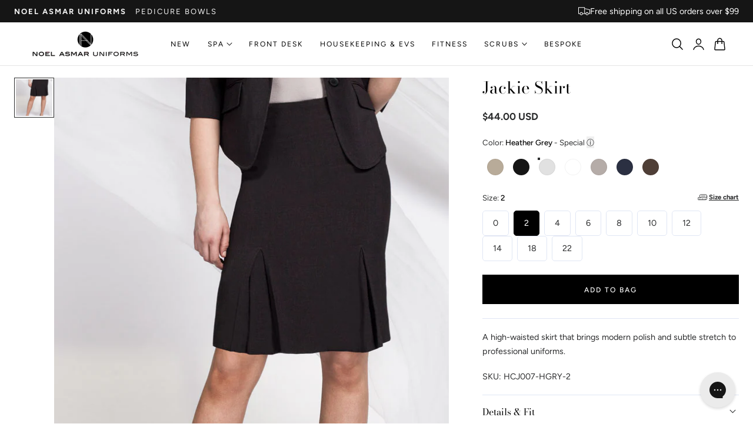

--- FILE ---
content_type: text/css
request_url: https://www.noelasmaruniforms.com/cdn/shop/t/221/assets/component-swatch.css?v=22052132714554383711767133917
body_size: -341
content:
.swatch{--swatch--size: 100%;--swatch--border-radius: var(--swatch-input--border-radius, 50%);display:block;width:var(--swatch--size);max-width:100%;aspect-ratio:1 / 1;background:var(--swatch--background);background-position:var(--swatch-focal-point, initial);background-size:cover;background-origin:border-box;border:.1rem solid rgba(var(--color-foreground)/ .15);border-radius:var(--swatch--border-radius)}.swatch--square{--swatch--border-radius: var(--swatch-input--border-radius, .2rem)}.swatch--rectangle{--swatch--border-radius: var(--swatch-input--border-radius, .2rem);height:100%;aspect-ratio:auto}.swatch--unavailable{border-style:dashed;border-color:rgba(var(--color-foreground)/ .5)}
/*# sourceMappingURL=/cdn/shop/t/221/assets/component-swatch.css.map?v=22052132714554383711767133917 */


--- FILE ---
content_type: text/css
request_url: https://www.noelasmaruniforms.com/cdn/shop/t/221/assets/section-multicolumn.css?v=131303681777900659051767133946
body_size: -420
content:
.multicolumn-slider.is-initialized:not(.is-active) .splide__list{display:grid;grid-template-columns:repeat(var(--column-item-mobile),minmax(0,1fr));column-gap:var(--column-gap);row-gap:calc(var(--column-gap) + 1rem)}@media screen and (min-width: 768px){.multicolumn-slider.is-initialized:not(.is-active) .splide__list{grid-template-columns:repeat(var(--column-item),minmax(0,1fr));row-gap:calc(var(--column-gap) + 2rem)}.no-js .multicolumn-slider:not(.is-initialized) .splide__list{--column-width: calc((100% - ((var(--column-item) - 1) * var(--column-gap))) / var(--column-item));grid-template-columns:repeat(auto-fill,minmax(var(--column-width)),1fr);grid-auto-columns:minmax(var(--column-width),1fr)}}.is-initialized:not(.is-active) .splide__list{display:grid;grid-template-columns:repeat(var(--column-item-mobile),minmax(0,1fr));column-gap:var(--column-gap);row-gap:calc(var(--column-gap) + 1rem)}.no-js .multicolumn-slider:not(.is-initialized) .splide__list{--column-width: calc((100% - ((var(--column-item-mobile) - 1) * var(--column-gap))) / var(--column-item-mobile));display:grid;grid-auto-flow:column;column-gap:var(--column-gap);row-gap:calc(var(--column-gap) + 1rem);overflow-x:auto;overflow-y:hidden;grid-template-columns:repeat(auto-fill,minmax(calc(100% / var(--column-width)),1fr));grid-auto-columns:minmax(calc(100% / var(--column-width)),1fr)}.multicolumn-slider .splide__arrow{transform:translateY(-50%) scale(0)}.multicolumn-slider:hover .splide__arrow{transform:translateY(-50%) scale(1)}@media screen and (min-width: 768px){.multicolumn-slider.is-initialized:not(.is-active) .splide__list{grid-template-columns:repeat(var(--column-item),minmax(0,1fr))}.no-js .multicolumn-slider:not(.is-initialized) .splide__list{--column-width: calc((100% - ((var(--column-item) - 1) * var(--column-gap))) / var(--column-item));grid-template-columns:repeat(auto-fill,minmax(var(--column-width)),1fr);grid-auto-columns:minmax(var(--column-width),1fr)}}.multicolumn-card__media{line-height:0}.multicolumn-card__media--full{width:100%}.multicolumn-card__media--xlarge{width:140px}.multicolumn-card__media--large{width:120px}.multicolumn-card__media--medium{width:80px}.multicolumn-card__media--small{width:60px}
/*# sourceMappingURL=/cdn/shop/t/221/assets/section-multicolumn.css.map?v=131303681777900659051767133946 */


--- FILE ---
content_type: text/css;charset=utf-8
request_url: https://use.typekit.net/qxh8aqu.css
body_size: 520
content:
/*
 * The Typekit service used to deliver this font or fonts for use on websites
 * is provided by Adobe and is subject to these Terms of Use
 * http://www.adobe.com/products/eulas/tou_typekit. For font license
 * information, see the list below.
 *
 * linotype-sabon:
 *   - http://typekit.com/eulas/00000000000000007735ba7f
 *   - http://typekit.com/eulas/00000000000000007735ba83
 *   - http://typekit.com/eulas/00000000000000007735ba85
 *   - http://typekit.com/eulas/00000000000000007735ba86
 *
 * © 2009-2026 Adobe Systems Incorporated. All Rights Reserved.
 */
/*{"last_published":"2023-05-25 15:53:46 UTC"}*/

@import url("https://p.typekit.net/p.css?s=1&k=qxh8aqu&ht=tk&f=39438.39439.39440.39441&a=85886133&app=typekit&e=css");

@font-face {
font-family:"linotype-sabon";
src:url("https://use.typekit.net/af/c229ca/00000000000000007735ba7f/30/l?primer=7cdcb44be4a7db8877ffa5c0007b8dd865b3bbc383831fe2ea177f62257a9191&fvd=n7&v=3") format("woff2"),url("https://use.typekit.net/af/c229ca/00000000000000007735ba7f/30/d?primer=7cdcb44be4a7db8877ffa5c0007b8dd865b3bbc383831fe2ea177f62257a9191&fvd=n7&v=3") format("woff"),url("https://use.typekit.net/af/c229ca/00000000000000007735ba7f/30/a?primer=7cdcb44be4a7db8877ffa5c0007b8dd865b3bbc383831fe2ea177f62257a9191&fvd=n7&v=3") format("opentype");
font-display:auto;font-style:normal;font-weight:700;font-stretch:normal;
}

@font-face {
font-family:"linotype-sabon";
src:url("https://use.typekit.net/af/05ab21/00000000000000007735ba83/30/l?primer=7cdcb44be4a7db8877ffa5c0007b8dd865b3bbc383831fe2ea177f62257a9191&fvd=i7&v=3") format("woff2"),url("https://use.typekit.net/af/05ab21/00000000000000007735ba83/30/d?primer=7cdcb44be4a7db8877ffa5c0007b8dd865b3bbc383831fe2ea177f62257a9191&fvd=i7&v=3") format("woff"),url("https://use.typekit.net/af/05ab21/00000000000000007735ba83/30/a?primer=7cdcb44be4a7db8877ffa5c0007b8dd865b3bbc383831fe2ea177f62257a9191&fvd=i7&v=3") format("opentype");
font-display:auto;font-style:italic;font-weight:700;font-stretch:normal;
}

@font-face {
font-family:"linotype-sabon";
src:url("https://use.typekit.net/af/f7d4fb/00000000000000007735ba85/30/l?primer=7cdcb44be4a7db8877ffa5c0007b8dd865b3bbc383831fe2ea177f62257a9191&fvd=i4&v=3") format("woff2"),url("https://use.typekit.net/af/f7d4fb/00000000000000007735ba85/30/d?primer=7cdcb44be4a7db8877ffa5c0007b8dd865b3bbc383831fe2ea177f62257a9191&fvd=i4&v=3") format("woff"),url("https://use.typekit.net/af/f7d4fb/00000000000000007735ba85/30/a?primer=7cdcb44be4a7db8877ffa5c0007b8dd865b3bbc383831fe2ea177f62257a9191&fvd=i4&v=3") format("opentype");
font-display:auto;font-style:italic;font-weight:400;font-stretch:normal;
}

@font-face {
font-family:"linotype-sabon";
src:url("https://use.typekit.net/af/770984/00000000000000007735ba86/30/l?primer=7cdcb44be4a7db8877ffa5c0007b8dd865b3bbc383831fe2ea177f62257a9191&fvd=n4&v=3") format("woff2"),url("https://use.typekit.net/af/770984/00000000000000007735ba86/30/d?primer=7cdcb44be4a7db8877ffa5c0007b8dd865b3bbc383831fe2ea177f62257a9191&fvd=n4&v=3") format("woff"),url("https://use.typekit.net/af/770984/00000000000000007735ba86/30/a?primer=7cdcb44be4a7db8877ffa5c0007b8dd865b3bbc383831fe2ea177f62257a9191&fvd=n4&v=3") format("opentype");
font-display:auto;font-style:normal;font-weight:400;font-stretch:normal;
}

.tk-linotype-sabon { font-family: "linotype-sabon",sans-serif; }


--- FILE ---
content_type: text/javascript
request_url: https://www.noelasmaruniforms.com/cdn/shop/t/221/assets/free-shipping.js?v=113073439716314863111767133923
body_size: -105
content:
if(!customElements.get("free-shipping-progress-bar")){let currentPercent=0;class FreeShippingProgressBar extends HTMLElement{constructor(){super()}connectedCallback(){this.updateStatus()}updateStatus(){const remainingAmountText=this.querySelector(".free-shipping__info-remaining strong"),cartTotal=parseInt(this.dataset.cartTotal,10)||0,freeShippingThreshold=Math.round(parseInt(this.dataset.shippingAmount,10)*(Shopify.currency.rate||1)),remainingInfo=this.querySelector(".free-shipping__info-remaining"),eligibilityInfo=this.querySelector(".free-shipping__info-eligibility"),isEligible=cartTotal>=freeShippingThreshold;if(remainingAmountText&&!isEligible){const remainingAmount=freeShippingThreshold-cartTotal,currencyFormat=window.theme.settings.money_with_currency_format||"${{amount}}";remainingAmountText.innerHTML=formatMoney(remainingAmount,currencyFormat)}remainingInfo.style.display=isEligible?"none":"block",eligibilityInfo.style.display=isEligible?"block":"none";const progressPercentage=isEligible?1:cartTotal/freeShippingThreshold;this.animateProgressBar(progressPercentage)}animateProgressBar(progressPercentage){const targetPercent=progressPercentage*100,startPercent=currentPercent,duration=200,startTime=performance.now(),ease=t=>t*(2-t),animate=time=>{const elapsed=time-startTime,progress=Math.min(elapsed/duration,1),easedProgress=ease(progress);currentPercent=startPercent+(targetPercent-startPercent)*easedProgress,this.style.setProperty("--percent",`${currentPercent}%`),progress<1?requestAnimationFrame(animate):(currentPercent=targetPercent,this.style.setProperty("--percent",`${currentPercent}%`))};requestAnimationFrame(animate)}}customElements.define("free-shipping-progress-bar",FreeShippingProgressBar)}
//# sourceMappingURL=/cdn/shop/t/221/assets/free-shipping.js.map?v=113073439716314863111767133923
